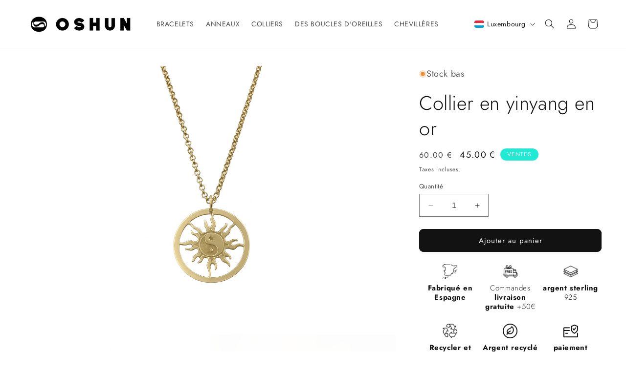

--- FILE ---
content_type: text/javascript; charset=utf-8
request_url: https://oshunjewel.com/fr-lu/products/collier-en-yinyang-en-or.js
body_size: 268
content:
{"id":8670034723147,"title":"Collier en yinyang en or","handle":"collier-en-yinyang-en-or","description":"\u003cspan data-mce-fragment=\"1\"\u003ePour les amoureux de \u003cstrong\u003eéquilibre\u003c\/strong\u003e Dans le chaos, sculpté au milieu du centre solaire, nous ne trouvons rien de plus et rien de moins que le yin yang fournissant ce collier, créé dans \u003cstrong\u003e925 LED Silver baigné en or 18 carats\u003c\/strong\u003e Il donne à cette pièce la luminosité intense et dorée du soleil lui-même, un style qui résume la dualité de l'existence. Il s'agit d'une déclaration audacieuse d'intentions de votre esprit rebelle.\u003c\/span\u003e","published_at":"2023-11-15T17:35:14+01:00","created_at":"2023-11-15T17:35:15+01:00","vendor":"Oshun Jewelry","type":"Collier","tags":["Baño en oro de 22k"],"price":4500,"price_min":4500,"price_max":4500,"available":true,"price_varies":false,"compare_at_price":6000,"compare_at_price_min":6000,"compare_at_price_max":6000,"compare_at_price_varies":false,"variants":[{"id":47101639819595,"title":"Default Title","option1":"Default Title","option2":null,"option3":null,"sku":"503008-O","requires_shipping":true,"taxable":true,"featured_image":null,"available":true,"name":"Collier en yinyang en or","public_title":null,"options":["Default Title"],"price":4500,"weight":3,"compare_at_price":6000,"inventory_management":"shopify","barcode":"3666964421014","requires_selling_plan":false,"selling_plan_allocations":[]}],"images":["\/\/cdn.shopify.com\/s\/files\/1\/0766\/8560\/7243\/files\/ChatGPTImage15oct2025_20_24_41_7b1d3cf1-a640-40a4-8564-6e77fa42355d.png?v=1760552836","\/\/cdn.shopify.com\/s\/files\/1\/0766\/8560\/7243\/files\/ChatGPTImage15oct2025_20_24_47_7b48d9cc-1500-4804-a95d-7ac55da26b36.png?v=1760552836","\/\/cdn.shopify.com\/s\/files\/1\/0766\/8560\/7243\/files\/ChatGPTImage15oct2025_20_31_49.png?v=1760553138"],"featured_image":"\/\/cdn.shopify.com\/s\/files\/1\/0766\/8560\/7243\/files\/ChatGPTImage15oct2025_20_24_41_7b1d3cf1-a640-40a4-8564-6e77fa42355d.png?v=1760552836","options":[{"name":"Titre","position":1,"values":["Default Title"]}],"url":"\/fr-lu\/products\/collier-en-yinyang-en-or","media":[{"alt":null,"id":55095864525131,"position":1,"preview_image":{"aspect_ratio":0.667,"height":1536,"width":1024,"src":"https:\/\/cdn.shopify.com\/s\/files\/1\/0766\/8560\/7243\/files\/ChatGPTImage15oct2025_20_24_41_7b1d3cf1-a640-40a4-8564-6e77fa42355d.png?v=1760552836"},"aspect_ratio":0.667,"height":1536,"media_type":"image","src":"https:\/\/cdn.shopify.com\/s\/files\/1\/0766\/8560\/7243\/files\/ChatGPTImage15oct2025_20_24_41_7b1d3cf1-a640-40a4-8564-6e77fa42355d.png?v=1760552836","width":1024},{"alt":null,"id":55095864492363,"position":2,"preview_image":{"aspect_ratio":1.0,"height":1024,"width":1024,"src":"https:\/\/cdn.shopify.com\/s\/files\/1\/0766\/8560\/7243\/files\/ChatGPTImage15oct2025_20_24_47_7b48d9cc-1500-4804-a95d-7ac55da26b36.png?v=1760552836"},"aspect_ratio":1.0,"height":1024,"media_type":"image","src":"https:\/\/cdn.shopify.com\/s\/files\/1\/0766\/8560\/7243\/files\/ChatGPTImage15oct2025_20_24_47_7b48d9cc-1500-4804-a95d-7ac55da26b36.png?v=1760552836","width":1024},{"alt":null,"id":55095912989003,"position":3,"preview_image":{"aspect_ratio":1.0,"height":1024,"width":1024,"src":"https:\/\/cdn.shopify.com\/s\/files\/1\/0766\/8560\/7243\/files\/ChatGPTImage15oct2025_20_31_49.png?v=1760553138"},"aspect_ratio":1.0,"height":1024,"media_type":"image","src":"https:\/\/cdn.shopify.com\/s\/files\/1\/0766\/8560\/7243\/files\/ChatGPTImage15oct2025_20_31_49.png?v=1760553138","width":1024}],"requires_selling_plan":false,"selling_plan_groups":[]}